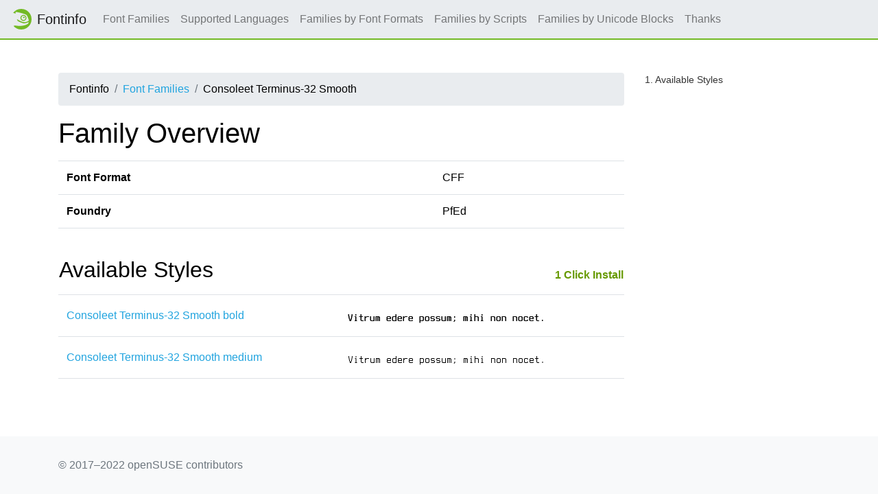

--- FILE ---
content_type: text/html
request_url: https://fontinfo.opensuse.org/families/ConsoleetTerminus-32Smooth.html
body_size: 1289
content:
<!DOCTYPE html>
<html lang="en">
<head>
  <meta charset="utf-8">
  <link href="https://static.opensuse.org//favicon-32.png" rel="icon" sizes="32x32" type="image/png">
  <link href="https://static.opensuse.org//favicon-48.png" rel="icon" sizes="48x48" type="image/png">
  <link href="https://static.opensuse.org//favicon-64.png" rel="icon" sizes="64x64" type="image/png">
  <link href="https://static.opensuse.org//favicon-96.png" rel="icon" sizes="96x96" type="image/png">
  <link href="https://static.opensuse.org//favicon-144.png" rel="icon" sizes="144x144" type="image/png">
  <link href="https://static.opensuse.org//favicon-192.png" rel="icon" sizes="192x192" type="image/png">
  <link href="https://static.opensuse.org/chameleon-3.0/dist/css/chameleon.css" rel="stylesheet">
  <link href="https://static.opensuse.org/chameleon-3.0/docs/css/doc.css" rel="stylesheet">
  <script src=../js-lib/js-specimen-view.js type="text/javascript" charset="utf-8"></script>
  <script src=../js-lib/js-charset-view.js type="text/javascript" charset="utf-8"></script>
  <script src=../js-lib/js-family-search.js type="text/javascript" charset="utf-8"></script>
    <title>Consoleet Terminus-32 Smooth</title>
</head>
  
<body class="d-flex flex-column" style="min-height:100vh;">
    <!-- Start: Header -->
    <nav class="navbar navbar-expand-lg sticky-top">
      <a class="navbar-brand" href="/families.html"><img src="https://static.opensuse.org/favicon.svg" width="30" height="30"         class="d-inline-block align-top" alt="🦎" title="openSUSE">Fontinfo</a>
      <div class="collapse navbar-collapse" id="navbar-collapse">
        <ul class="navbar-nav mr-auto">
          <li class="nav-item"><a class="nav-link" href="/families.html">Font Families</a></li>
          <li class="nav-item"><a class="nav-link" href="/languages.html">Supported Languages</a></li>
          <li class="nav-item"><a class="nav-link" href="/fontformats.html">Families by Font Formats</a></li>
          <li class="nav-item"><a class="nav-link" href="/scripts.html">Families by Scripts</a></li>
          <li class="nav-item"><a class="nav-link" href="/blocks.html">Families by Unicode Blocks</a></li>
          <li class="nav-item"><a class="nav-link" href="/thanks.html">Thanks</a></li>
        </ul>
      </div>
    </nav>
    <div class="flex-fill py-5"><div class="container"><div class="row"><div class="col-lg-9 toc-scope">
      <nav aria-label="breadcrumb">
        <ol class="breadcrumb">
          <li class="breadcrumb-item">Fontinfo</li>
          <li class="breadcrumb-item"><a href="../families.html" title="Index of all font families">Font Families</a></li>
          <li class="breadcrumb-item">Consoleet Terminus-32 Smooth</li>
        </ol>
      </nav>

          <h1>Family Overview</h1>
          
    <div class="table-responsive">
          <table class="table">
            <tr><td><b>Font Format</b></td><td>CFF</td></tr>
            <tr><td><b>Foundry</b></td><td>PfEd</td></tr>
           </table>
          
           </div>
           <br/>
          <table style="width:100%"><tr><td><h2>Available Styles</h2></td>
              <td style="text-align:right"><a style="font-size:medium;font-weight:bold;color:#690" href=../ymps/consoleet-terminus-fonts.ymp>1&nbsp;Click Install</a></td></tr></table>
    <div class="table-responsive">
          <table class="table">            <tr>
              <td style="vertical-align:middle"><a href="../fonts/ConsoleetTerminus-32Smoothbold.html">Consoleet Terminus-32 Smooth bold</a></td>
              <td>
                <map name="specimenimgmapConsoleetTerminus-32SmoothboldLatin">
                  <area shape="rect" coords="0,0,288,26" title="16 px" href="img/ConsoleetTerminus-32Smoothbold.Latin.s.png">
                </map>
                <img src="img/ConsoleetTerminus-32Smoothbold.Latin.s.png" alt="Specimen for Consoleet Terminus-32 Smooth bold (Latin script)." usemap="#specimenimgmapConsoleetTerminus-32SmoothboldLatin"/>
              </td>
            </tr>
            <tr>
              <td style="vertical-align:middle"><a href="../fonts/ConsoleetTerminus-32Smoothmedium.html">Consoleet Terminus-32 Smooth medium</a></td>
              <td>
                <map name="specimenimgmapConsoleetTerminus-32SmoothmediumLatin">
                  <area shape="rect" coords="0,0,288,26" title="16 px" href="img/ConsoleetTerminus-32Smoothmedium.Latin.s.png">
                </map>
                <img src="img/ConsoleetTerminus-32Smoothmedium.Latin.s.png" alt="Specimen for Consoleet Terminus-32 Smooth medium (Latin script)." usemap="#specimenimgmapConsoleetTerminus-32SmoothmediumLatin"/>
              </td>
            </tr>
          </table>
          </div>
    </div><div class="toc-sidebar col-lg-3 d-none d-lg-block"><div class="toc"></div></div></div></div></div>
    <footer class="footer"><div class="container">&copy; 2017&ndash;2022 openSUSE contributors</div></footer>
    <script src="https://static.opensuse.org/chameleon-3.0/dist/js/jquery.slim.js"></script>
    <script src="https://static.opensuse.org/chameleon-3.0/dist/js/bootstrap.bundle.js"></script>
    <script src="https://static.opensuse.org/chameleon-3.0/dist/js/chameleon.js">
    <script src="https://static.opensuse.org/chameleon-3.0/docs/js/doc.js"></script>
  </body>
</html>


--- FILE ---
content_type: application/javascript
request_url: https://fontinfo.opensuse.org/js-lib/js-charset-view.js
body_size: 157
content:
function charset_block_show(cell_id, html)
{
  el = document.getElementById(cell_id);
  el.innerHTML = html;
  el.style.display = 'block';
  charset_shown[cell_id] = 1;
  el = document.getElementById(cell_id + 'Toggle');
  el.innerHTML = '-'
}

function charset_block_hide(cell_id)
{
  el = document.getElementById(cell_id);
  el.innerHTML = '';
  el.style.display = 'none';
  charset_shown[cell_id] = 0;
  el = document.getElementById(cell_id + 'Toggle');
  el.innerHTML = '+'
}

function charset_block_toggle(cell_id, html)
{
  if (charset_shown[cell_id])
  {
    charset_block_hide(cell_id);
  }
  else
  {
    charset_block_show(cell_id, html);
  }
}

function charset_blocks_show()
{
  for (var charset_block in charset_shown)
  {
    charset_block_show(charset_block, charset_html[charset_block]);
  }
}

function charset_blocks_hide()
{
  for (var charset_block in charset_shown)
  {
    charset_block_hide(charset_block);
  }
}


--- FILE ---
content_type: application/javascript
request_url: https://fontinfo.opensuse.org/js-lib/js-specimen-view.js
body_size: 568
content:
var cscript;
var cspecimen_type;
var specimen_id_suffix;

function display_specimen(script, specimen_type)
{
  var el;
  var link_color;

  el = document.getElementById(cspecimen_type + script + specimen_id_suffix);
  link_color = el.style.color;
  /* turn off old */
  el = document.getElementById(cspecimen_type + cscript + specimen_id_suffix);
  el.style.display = 'none';
  if (scripts.length > 1)
  {
    el = document.getElementById(cscript + 'SpecimenAnchor');
    el.style.color = link_color;
  }
  if (specimen_types.length > 1)
  {
    el = document.getElementById(cspecimen_type + 'SpecimenAnchor');
    el.style.color = link_color;
  }

  cscript = script;
  cspecimen_type = specimen_type;

  /* turn on new */
  el = document.getElementById(cspecimen_type + cscript + specimen_id_suffix);
  el.style.display = 'block';
  if (scripts.length > 1)
  {
    el = document.getElementById(cscript + 'SpecimenAnchor');
    el.style.color = 'black'
  }
  if (specimen_types.length > 1)
  {
    el = document.getElementById(cspecimen_type + 'SpecimenAnchor');
    el.style.color = 'black'
  }
}

function initialize_specimen_tabs(scripts, specimen_types, id_suffix)
{
  cscript = scripts.length > 0 ? scripts[0] : "";
  cspecimen_type = specimen_types[0];
  specimen_id_suffix = id_suffix
  var el;
  
  if (scripts.length > 0 && specimen_types.length > 0)
  {
    document.write('<table><tr><td>');
  }
  
  if (scripts.length > 0)
  {
    document.write('<table><tr>');
    for (var i = 0; i < scripts.length; i++)
    {
      var script_wu = scripts[i].replace(/_/g, " ");
      document.write("<td><div class=\"my-3\"><button class=\"btn btn-secondary\""
                     + "id='" + scripts[i] + "SpecimenAnchor' onclick=\"display_specimen('"
                     + scripts[i] + "', cspecimen_type)\">" + script_wu + "</button></div></td>"); 
      if (i % 7 == 6)
      {
        document.write('</tr><tr>');
      }
    }
    document.write('</tr></table>');
  }
  
  if (scripts.length > 0 && specimen_types.length > 0)  {
    document.write('</td><td>&nbsp;&nbsp;&nbsp;</td><td>');
  }
  if (specimen_types.length > 1)
  {
    document.write('<table><tr>');
    for (var i = 0; i < specimen_types.length; i++)
    {
      document.write("<td><div class=\"my-3\"><button class=\"btn btn-primary\"" + 
                     "id='" + specimen_types[i] + "SpecimenAnchor' " + 
                     "onclick=\"display_specimen(cscript, '" + specimen_types[i] + "')\"" +
                     ">" + specimen_types[i] + "</button></div></td>");
    }
    document.write('</tr></table>');
  }
  
  if (scripts.length > 0 && specimen_types.length > 0)
  {
    document.write('</td></tr></table>');
  }
  
  if (scripts.length > 0)
  {
    el = document.getElementById(scripts[0] + "SpecimenAnchor");
    el.style.color = 'black';
  }
  if (specimen_types.length > 1)
  {
    el = document.getElementById(specimen_types[0] + "SpecimenAnchor");
    el.style.color = 'black';
  }
}